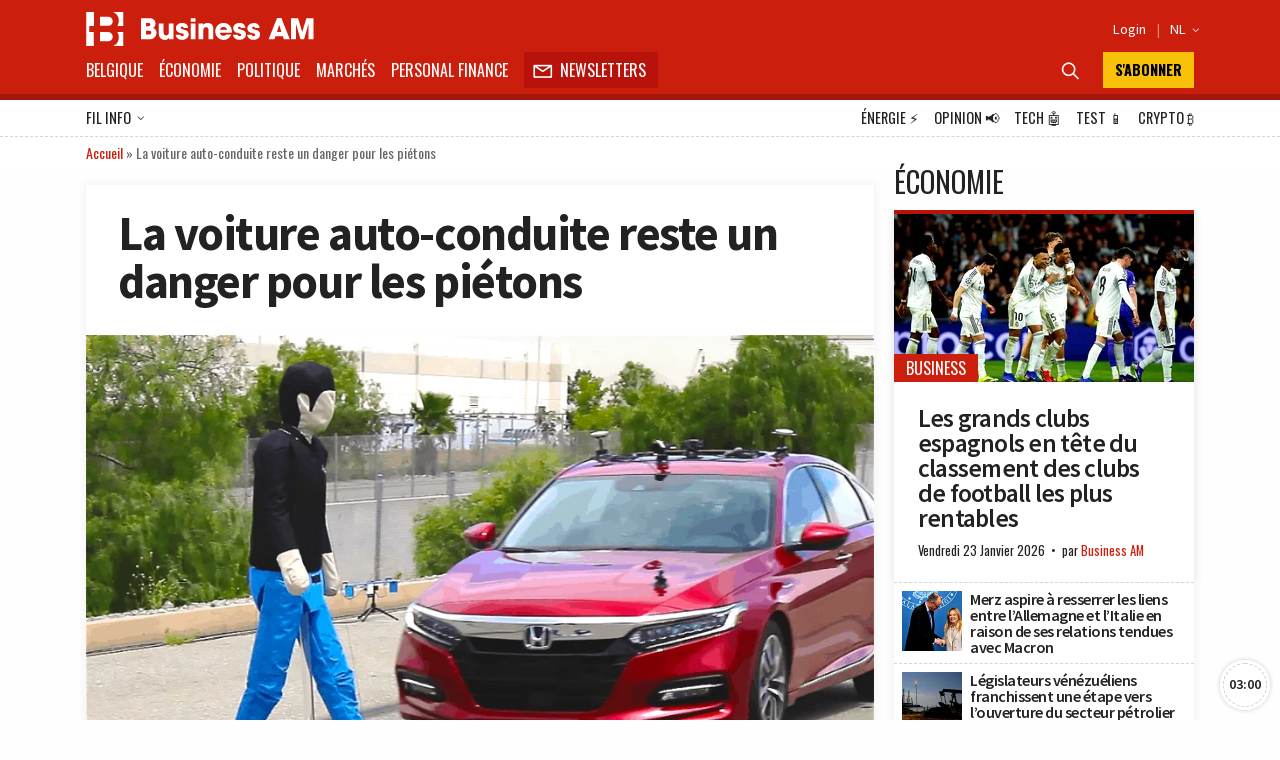

--- FILE ---
content_type: text/html; charset=utf-8
request_url: https://www.google.com/recaptcha/api2/aframe
body_size: 265
content:
<!DOCTYPE HTML><html><head><meta http-equiv="content-type" content="text/html; charset=UTF-8"></head><body><script nonce="EEwaj2Rp_rtWsGwsAdrNJg">/** Anti-fraud and anti-abuse applications only. See google.com/recaptcha */ try{var clients={'sodar':'https://pagead2.googlesyndication.com/pagead/sodar?'};window.addEventListener("message",function(a){try{if(a.source===window.parent){var b=JSON.parse(a.data);var c=clients[b['id']];if(c){var d=document.createElement('img');d.src=c+b['params']+'&rc='+(localStorage.getItem("rc::a")?sessionStorage.getItem("rc::b"):"");window.document.body.appendChild(d);sessionStorage.setItem("rc::e",parseInt(sessionStorage.getItem("rc::e")||0)+1);localStorage.setItem("rc::h",'1769206164837');}}}catch(b){}});window.parent.postMessage("_grecaptcha_ready", "*");}catch(b){}</script></body></html>

--- FILE ---
content_type: application/javascript; charset=utf-8
request_url: https://fundingchoicesmessages.google.com/f/AGSKWxV3MTdzT1BgXiwoF0_sBitXNvUrGYAIpRAK6G6HKVFo5KwCxZCvd3iB7m3DK28bKNl0bQyn0E87z_ZTzehsBmQsuQBz9VfiUs1tRLF4iMI0bqqGLttsx2HpggfHrZdm4eYh2HAKWycopmjOeJtDwNzoS2W7eS5kCrSzS9pYD21PLy9SGTKlKjolrYm6/_/ysc_csc_news_adchoice.-ad03._js_ads.?advertiser=
body_size: -1288
content:
window['047589ba-a2f6-4ff7-b7f8-61bf7fb2b5d3'] = true;